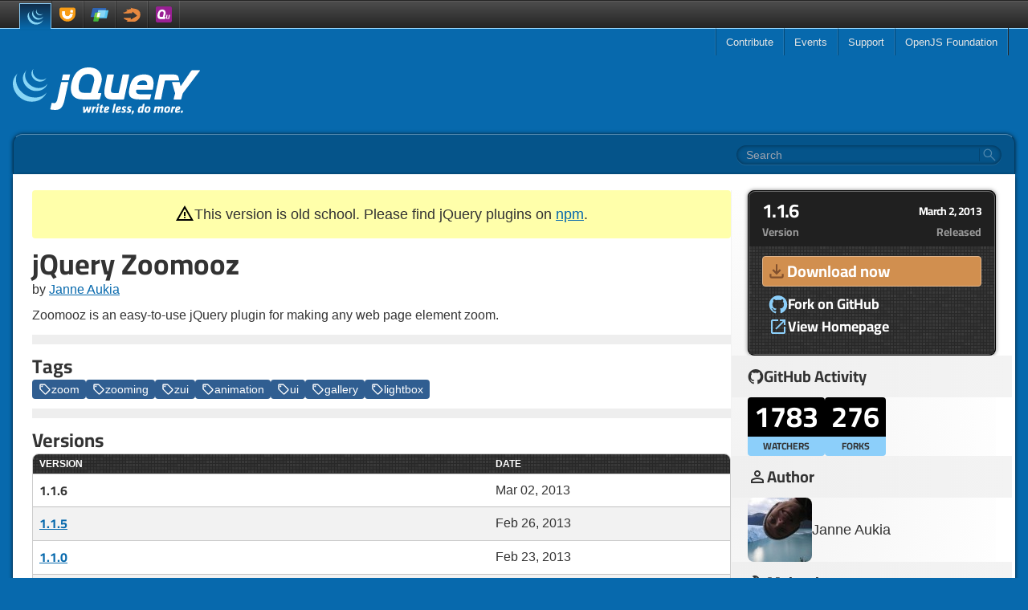

--- FILE ---
content_type: text/html
request_url: https://plugins.jquery.com/zoomooz/
body_size: 12511
content:

<!doctype html>
<html lang="en" class="bg-background h-full">
  <head>
    <meta charset="utf-8">
    <meta name="viewport" content="width=device-width, initial-scale=1.0">
    <title data-pagefind-meta="title">jQuery Zoomooz | The jQuery Plugin Registry</title>
    <meta name="description" content="Static archive of the old plugins.jquery.com site.">
    
<link rel="icon" href="/favicon.ico">
<link rel="icon" type="image/svg+xml" href="/favicon.svg"></link>
<link rel="apple-touch-icon" href="/apple-touch-icon.png">
    
    <link rel="stylesheet" href="/style.css?v=1727482701474"/>
  </head>
  <body class="flex flex-col h-full items-center">
    <a href="#skip" class="sr-only">Skip to main content</a>
    <header class="flex w-full justify-center border-t border-t-gray-dark bg-gradient-to-b from-[#5c5a5a] from-[1px] via-[#4d4d4d] via-[1px] to-gray-dark border-b border-b-blue-light z-50">
  <div class="flex flex-row justify-between items-center px-6 w-full max-w-screen-xl">
    <ul class="flex flex-row items-end">
      <li>
        <a href="https://jquery.com/" title="jQuery" class="link-nav link-nav-mobile bg-gradient-to-b from-[#102d49] to-background !border-x-blue-light border-t border-t-blue-light mb-[-1px] h-[32px]">
          <svg width="20" height="20" viewBox="0 0 70 70" fill="none" xmlns="http://www.w3.org/2000/svg">
<path d="M5.3599 17.9265C-0.716143 26.6557 0.0349002 38.0125 4.68386 47.2885C4.78751 47.5151 4.9073 47.7292 5.02136 47.9479C5.08646 48.0901 5.16094 48.2317 5.24063 48.3713C5.27552 48.4479 5.33022 48.5323 5.375 48.6073C5.45 48.7593 5.52918 48.8984 5.60886 49.0432C5.75834 49.2943 5.9073 49.55 6.05678 49.7995C6.14115 49.9385 6.22136 50.0781 6.31563 50.2177C6.47448 50.4864 6.65886 50.7521 6.82344 51.0208C6.89792 51.1355 6.96771 51.2473 7.0474 51.3593C7.28594 51.7229 7.52552 52.0812 7.78907 52.4344C7.78907 52.4448 7.79896 52.4547 7.80886 52.4588C7.84844 52.5188 7.89323 52.576 7.93282 52.6307C8.15678 52.9369 8.38074 53.236 8.61511 53.5317C8.69479 53.6412 8.78386 53.7505 8.86407 53.8573C9.0776 54.1167 9.28698 54.3749 9.49531 54.6317C9.57552 54.7235 9.6547 54.8208 9.73959 54.9156C10.0182 55.2516 10.312 55.5849 10.6109 55.9136C10.6109 55.9183 10.6203 55.9249 10.6255 55.9328C10.6354 55.9453 10.6453 55.9579 10.6651 55.9703C10.9536 56.2864 11.2474 56.5969 11.5464 56.9057C11.6406 57.0005 11.7349 57.0927 11.8396 57.1921C12.0682 57.424 12.2974 57.6579 12.5417 57.886C12.6412 57.9812 12.7401 58.0729 12.8354 58.1645C13.1536 58.4636 13.4719 58.7625 13.8052 59.0484C13.8104 59.0536 13.8156 59.0563 13.8203 59.0604C13.875 59.1083 13.9349 59.1557 13.9849 59.2027C14.2781 59.4536 14.5724 59.7027 14.8703 59.9489C14.9901 60.0489 15.1093 60.1432 15.2292 60.2401C15.4781 60.4369 15.7265 60.6255 15.9751 60.8151C16.1047 60.912 16.2344 61.012 16.3688 61.114C16.6375 61.3151 16.9161 61.512 17.1896 61.7057C17.2891 61.7781 17.3885 61.8505 17.4932 61.9172C17.5183 61.9396 17.5479 61.9599 17.5729 61.9797C17.8464 62.1588 18.1052 62.3328 18.3745 62.5099C18.4932 62.5864 18.6084 62.6615 18.7229 62.738C19.1407 63.0047 19.5584 63.2609 19.9719 63.5099C20.0912 63.5724 20.2104 63.6396 20.3251 63.7063C20.6333 63.8855 20.9473 64.0625 21.2656 64.2317C21.4396 64.3287 21.614 64.4136 21.7927 64.5027C22.0073 64.6197 22.2312 64.7391 22.4604 64.8563C22.5151 64.8781 22.5697 64.8984 22.6193 64.926C22.7136 64.9683 22.8031 65.0156 22.8927 65.0599C23.2417 65.2317 23.5995 65.3937 23.9683 65.5579C24.0375 65.5907 24.112 65.6197 24.1869 65.6579C24.5995 65.8364 25.0131 66.0083 25.436 66.1749C25.536 66.2125 25.6349 66.2573 25.7396 66.2916C26.1229 66.4416 26.5208 66.588 26.914 66.7297C26.964 66.75 27.0084 66.7651 27.0584 66.7817C27.4964 66.9317 27.9292 67.0729 28.3724 67.2104C28.4765 67.2401 28.5812 67.2771 28.6907 67.3047C29.1437 67.4416 29.5812 67.6011 30.0443 67.688C59.4213 73.0432 67.9563 50.0333 67.9563 50.0333C60.7855 59.3667 48.0599 61.8328 36.0068 59.0907C35.5584 58.9891 35.1156 58.8469 34.6631 58.7125C34.5579 58.6823 34.4385 58.6479 34.3339 58.6104C33.8964 58.4787 33.4636 58.3364 33.0407 58.1921C32.9807 58.1724 32.9161 58.1505 32.8563 58.1249C32.4735 57.9937 32.0953 57.8489 31.7167 57.7027C31.612 57.6579 31.5027 57.6197 31.3979 57.5803C30.9797 57.4161 30.5672 57.2396 30.164 57.0625C30.0745 57.0307 29.9995 56.9927 29.9145 56.9583C29.562 56.7964 29.2235 56.6375 28.8797 56.4729C28.7755 56.4287 28.6807 56.3781 28.576 56.326C28.3073 56.1989 28.0391 56.0573 27.7755 55.9183C27.5912 55.8235 27.4115 55.7364 27.2375 55.6396C26.914 55.4656 26.5907 55.2812 26.2672 55.1021C26.1672 55.0344 26.0579 54.9771 25.9432 54.9156C25.5255 54.6667 25.1021 54.4104 24.6896 54.1464C24.5703 54.0713 24.4604 53.9969 24.3511 53.9197C24.0473 53.7287 23.7484 53.5265 23.4552 53.3276C23.3604 53.2604 23.2661 53.1907 23.1667 53.1213C22.8828 52.9219 22.6041 52.7208 22.3208 52.5136C22.2011 52.4193 22.0765 52.3249 21.9473 52.2307C21.6932 52.0339 21.4396 51.8401 21.186 51.6355C21.076 51.5437 20.9625 51.4536 20.8521 51.3645C20.524 51.1011 20.2156 50.8364 19.9016 50.5631C19.8719 50.5307 19.8276 50.5031 19.7921 50.476C19.4588 50.1776 19.1255 49.8719 18.7969 49.5677C18.6973 49.4735 18.6136 49.386 18.5136 49.2964C18.2751 49.0625 18.036 48.8339 17.8021 48.5969C17.7027 48.4979 17.6125 48.4057 17.5183 48.3115C17.2193 48.0099 16.9255 47.6989 16.6375 47.3807C16.6224 47.3677 16.6073 47.3536 16.5921 47.336C16.2891 47.0027 15.9953 46.664 15.7021 46.3203C15.6219 46.2287 15.5473 46.1344 15.4683 46.0443C15.2536 45.7807 15.0396 45.5145 14.8208 45.2505C14.7516 45.1484 14.6713 45.0516 14.5917 44.9521C14.338 44.6255 14.0943 44.3 13.8505 43.964C7.16146 34.8391 4.74792 22.2464 10.0984 11.912" fill="#88D6F6"/>
<path d="M24.2219 10.5683C19.8172 16.8885 20.0615 25.3516 23.4901 32.0396C24.0573 33.1593 24.7041 34.2473 25.4307 35.2803C26.088 36.2255 26.8145 37.3453 27.6953 38.1041C28.0036 38.4527 28.3369 38.7912 28.6807 39.1317C28.7656 39.2161 28.8505 39.2989 28.9396 39.388C29.2683 39.7036 29.6016 40.0151 29.9448 40.3183C29.9552 40.3312 29.9745 40.3437 29.9849 40.3563C29.9896 40.3588 29.9948 40.3636 29.9948 40.3636C30.3776 40.7021 30.7661 41.0229 31.1693 41.3364C31.2636 41.4036 31.3484 41.4787 31.4427 41.5459C31.8412 41.8568 32.2495 42.1547 32.662 42.4484C32.6771 42.4536 32.6869 42.4636 32.7073 42.4713C32.886 42.6005 33.0751 42.7203 33.2693 42.8443C33.3536 42.8989 33.4432 42.9636 33.5281 43.0161C33.8312 43.2131 34.1303 43.3964 34.4385 43.5787C34.4839 43.6011 34.5281 43.6255 34.5729 43.6479C34.8317 43.8047 35.1052 43.9588 35.3797 44.0984C35.474 44.1557 35.5683 44.2005 35.6631 44.2527C35.8521 44.3469 36.0412 44.4469 36.2251 44.5437C36.25 44.5568 36.2855 44.5708 36.3151 44.5839C36.7031 44.7755 37.0964 44.9521 37.4844 45.1292C37.5787 45.1661 37.6588 45.1984 37.7479 45.236C38.0672 45.3724 38.3901 45.5073 38.7088 45.6292C38.8527 45.6765 38.9875 45.7328 39.1219 45.7807C39.4151 45.8849 39.714 45.9869 40.0079 46.0839C40.1516 46.1317 40.2812 46.1713 40.4109 46.2136C40.8287 46.3459 41.2521 46.5151 41.6948 46.5839C64.3688 50.3443 69.614 32.8781 69.614 32.8781C64.8912 39.6817 55.7484 42.9213 45.9948 40.3885C45.5568 40.2765 45.1292 40.1516 44.7104 40.0151C44.576 39.9807 44.4573 39.938 44.3276 39.8932C44.024 39.7964 43.7197 39.6937 43.4265 39.5849C43.2921 39.5355 43.1531 39.4849 43.0188 39.4328C42.6953 39.3063 42.3719 39.1817 42.0579 39.0421C41.9636 39.0047 41.874 38.9729 41.7995 38.9328C41.3964 38.7583 40.9979 38.5713 40.6099 38.3855C40.4109 38.2833 40.2167 38.1839 40.0177 38.0797C39.8984 38.0197 39.7839 37.9625 39.6792 37.9079C39.4151 37.7708 39.1713 37.6265 38.9224 37.4797C38.8636 37.4473 38.8031 37.4172 38.7432 37.3823C38.4401 37.1984 38.126 37.0145 37.838 36.8224C37.738 36.7656 37.6536 36.7005 37.5593 36.6412C37.3599 36.5145 37.1661 36.3875 36.9615 36.2505C36.5489 35.964 36.1459 35.6609 35.7427 35.3568C35.6479 35.2803 35.5584 35.2104 35.4688 35.1355C31.1885 31.7661 27.8047 27.1583 26.2027 21.9401C24.5104 16.5203 24.8833 10.4364 27.8 5.50214" fill="#88D6F6"/>
<path d="M40.0776 5.07187C37.4797 8.88334 37.2307 13.6193 39.0219 17.8245C40.9235 22.2937 44.8099 25.7995 49.3391 27.4588C49.5229 27.5312 49.7073 27.5912 49.8964 27.6557C49.9812 27.6803 50.0604 27.7079 50.1505 27.7349C50.414 27.8172 50.6776 27.9167 50.9511 27.9693C63.4771 30.388 66.8719 21.5416 67.7823 20.2401C64.8016 24.5255 59.8 25.5527 53.6636 24.0625C53.1807 23.9453 52.6531 23.7713 52.1855 23.6021C51.5885 23.3907 50.9964 23.1443 50.4188 22.8729C49.3391 22.3484 48.2937 21.7161 47.3281 20.9844C41.8339 16.8193 38.4303 8.87401 42.0131 2.40161" fill="#88D6F6"/>
</svg>

        </a>
      </li>
      <li>
        <a href="https://jqueryui.com/" title="jQuery UI" class="link-nav link-nav-mobile">
          <svg width="20" height="20" viewBox="0 0 70 70" fill="none" xmlns="http://www.w3.org/2000/svg">
<path fill-rule="evenodd" clip-rule="evenodd" d="M61.3657 5.11302H7.87255C3.62464 5.11302 0 8.83794 0 13.0823V14.8195V24.2795V31.849C0 50.6645 15.9509 65.9211 34.9877 65.9211C54.0236 65.9211 69.97 50.6645 69.97 31.849V24.2795V14.8195V13.0823C69.97 8.83794 65.6146 5.11302 61.3657 5.11302Z" fill="#F89C15"/>
<path fill-rule="evenodd" clip-rule="evenodd" d="M12.0191 32.2942C12.0191 44.8454 22.1124 54.8576 34.8118 54.8576C47.5116 54.8576 57.609 44.689 57.609 31.969H46.1158C46.1158 38.3288 41.4181 43.4939 35.0725 43.4939C28.7193 43.4939 24.0297 38.5688 24.0297 32.2942V21.3684H12.0191V32.2942Z" fill="white"/>
<path fill-rule="evenodd" clip-rule="evenodd" d="M12.0191 32.0476C12.0191 44.5957 22.1124 54.734 34.8118 54.734C47.5116 54.734 57.609 44.689 57.609 31.969H46.1158C46.1158 38.3288 41.4181 43.3704 35.0725 43.3704C28.7193 43.3704 24.0297 38.3181 24.0297 32.0476V21.3684H12.0191V32.0476Z" fill="white"/>
<path fill-rule="evenodd" clip-rule="evenodd" d="M48.9871 14.4343L46.3044 25.4197L57.4209 28.2571L60.2957 17.2733L48.9871 14.4343Z" fill="white"/>
</svg>

        </a>
      </li>
      <li>
        <a href="https://jquerymobile.com/" title="jQuery Mobile" class="link-nav link-nav-mobile">
          <svg width="22" height="22" viewBox="0 0 70 70" fill="none" xmlns="http://www.w3.org/2000/svg">
<path d="M60.3543 9.87523H9.41779C8.33652 9.87523 7.26891 10.6606 7.02802 11.719L0.0461171 43.0723C-0.188506 44.1293 0.495075 45.0461 1.58113 45.0461H51.895C52.9748 45.0461 54.0468 44.0932 54.28 43.0381L61.2652 11.694C61.4998 10.6344 61.4311 9.87523 60.3543 9.87523Z" fill="#2E64B3"/>
<path d="M68.6322 18.1467H31.7974C30.7158 18.1467 29.6452 19.0313 29.4073 20.0889L23.2111 48.0386C22.975 49.1003 23.6601 50.2163 24.7413 50.2163H61.411C62.4907 50.2163 63.5599 49.1096 63.7989 48.0508L69.995 20.3209C70.2333 19.2692 69.7198 18.1467 68.6322 18.1467Z" fill="#56C5F2"/>
<path d="M31.7974 18.1466C30.7158 18.1466 29.6452 19.1249 29.4073 20.1796L23.8685 45.0461H51.895C52.9748 45.0461 54.0468 44.0666 54.2799 43.0152L59.7998 18.1466H31.7974Z" fill="#88D6F6"/>
<path d="M36.0465 27.9772H19.341C18.2564 27.9772 17.1855 28.7334 16.9442 29.7911L9.97774 60.4958C9.73389 61.5509 10.4179 62.6318 11.5025 62.6318H28.1899C29.2701 62.6318 30.3447 61.5018 30.5841 60.4442L37.5509 29.9195C37.7918 28.8677 37.1528 27.9834 36.0701 27.9834" fill="#41B73C"/>
<path d="M36.0465 27.9772H19.341C18.2565 27.9772 17.1855 28.8301 16.9442 29.8821L13.4747 45.0461H34.0869L37.5509 29.8755" fill="#7FCD48"/>
<path d="M36.0465 27.9772H27.6952L23.2111 48.153C22.975 49.2129 23.6601 50.2163 24.7413 50.2163H32.9742L37.5509 30.0323C37.7918 28.9806 37.1528 28.0181 36.0701 28.0181" fill="#ACD91A"/>
<path d="M36.1048 27.9772H27.6952L23.9268 45.0461H34.1452L37.6088 29.9194C37.8497 28.8628 37.1876 27.9772 36.1048 27.9772Z" fill="white"/>
</svg>

        </a>
      </li>
      <li>
        <a href="https://github.com/jquery/sizzle/wiki" title="Sizzle" class="link-nav link-nav-mobile">
          <svg width="30" height="30" viewBox="0 0 32 32" version="1.1" xmlns="http://www.w3.org/2000/svg" xmlns:xlink="http://www.w3.org/1999/xlink">
<path fill="#e7883f" d="M16.459 14.507l0.232-0.883c0.372-1.41 0.434-1.41 1.891-0.108 0.713 0.636 2.077 1.844 3.038 2.681 1.131 1.008 1.689 1.596 1.581 1.705-0.139 0.139-8.586 5.037-8.617 4.99-0.016 0 0.046-0.434 0.139-0.961 0.264-1.566 1.010-1.395-4.321-1.395l-5.025-0.063v0.45c0 0.682 0.837 1.302 3.239 2.449l2.108 0.992-0.372 0.31c-0.217 0.171-0.589 0.357-0.821 0.403-1.844 0.372 1.503 0.697 6.463 0.635l4.030-0.046 1.689-0.837c1.457-0.698 1.875-1.007 2.96-2.092 1.395-1.395 2.247-2.836 2.557-4.37 0.109-0.496 0.155-1.689 0.124-2.759-0.046-1.782-0.078-1.937-0.573-2.96-1.271-2.573-3.72-3.968-7.904-4.479-1.844-0.232-2.805-0.496-3.689-1.023l-0.511-0.294v0.418c0.016 0.232 0.109 0.589 0.232 0.806 0.325 0.558 0.294 0.62-0.264 0.62-0.279 0-0.821 0.155-1.209 0.325-1.069 0.48-2.092 0.636-3.146 0.45-0.496-0.093-1.007-0.217-1.131-0.264s-0.217 0-0.217 0.093c0 0.31 0.636 1.534 0.992 1.922l0.357 0.387-0.527 0.078c-0.279 0.046-1.131 0.434-1.875 0.868-1.519 0.852-2.046 1.023-2.774 0.806-0.604-0.17-0.604-0.155-0.17 0.62l0.341 0.604z"></path>
</svg>

        </a>
      </li>
      <li>
        <a href="https://qunitjs.com/" title="QUnit" class="link-nav link-nav-mobile">
          <svg width="20" height="20" viewBox="0 0 70 70" fill="none" xmlns="http://www.w3.org/2000/svg">
<path d="M70.0743 62.2708C70.0743 66.0615 66.2516 70.0741 62.4481 70.0741H7.23348C3.43948 70.0741 0 66.0615 0 62.2708V7.04541C0 3.25472 3.43948 0.00321806 7.23348 0.00321806H62.4481C66.2516 0.00321806 70.0743 3.25472 70.0743 7.04541V62.2708Z" fill="#992094"/>
<path d="M61.4159 37.0606H57.587C57.3713 37.0606 57.1557 37.3488 57.1171 37.5556L55.7562 43.9122L54.3998 50.514C54.3517 50.7301 54.136 51.2077 53.9241 51.2077H51.6018H51.2127C48.5282 51.2077 48.8364 49.0742 49.3812 46.5315L49.406 46.3084L49.4624 45.9156L49.4732 45.8238L49.6003 45.1521L49.7298 44.4433C49.7701 44.2353 49.8301 43.9192 49.8659 43.7239L50.4864 40.6991L51.1088 37.5556C51.1533 37.3488 51.0126 37.0606 50.8005 37.0606H46.8622C46.6484 37.0606 46.4382 37.3488 46.3983 37.5556L45.77 41.631L44.8453 45.9156C43.8671 50.3676 43.9116 54.5824 49.2041 54.5824H49.3575H57.6722C57.8879 54.5824 58.0976 54.5824 58.138 54.3663L59.9311 46.0156L61.7259 37.5103C61.774 37.3104 61.6333 37.0606 61.4159 37.0606Z" fill="white"/>
<path d="M33.6006 34.1029L32.0449 40.3073L30.5328 45.4692C30.4366 45.8504 29.9377 45.8155 29.5796 45.8155H22.2417C16.6881 45.8155 15.3318 41.2834 16.6881 34.0751C18.0459 26.711 20.8227 22.3125 26.2981 21.843C33.788 21.2143 35.409 27.2885 33.6006 34.1029ZM38.3751 46.0852C38.3751 46.0852 41.8336 36.6677 42.6158 31.2175C43.6808 23.9383 40.4396 13.3773 27.8828 13.3773C15.4035 13.3773 9.97621 23.4595 7.90761 34.4225C5.84127 45.4658 8.55129 55.1528 20.9611 55.0761L30.7598 55.0332L39.9176 54.9983C40.2603 54.9983 40.6239 54.6752 40.7134 54.2976L42.3062 47.4797C42.3961 47.0915 42.1822 46.7789 41.83 46.7789L40.3029 46.7638L38.7736 46.7557C38.4673 46.7487 38.3016 46.5395 38.3328 46.2432L38.3751 46.0852Z" fill="white"/>
</svg>

        </a>
      </li>
    </ul>
    <input id="jq-menutoggle" type="checkbox" class="peer/menu hamburger-toggle sr-only"/>
    <label aria-label="Toggle Menu" for="jq-menutoggle" class="hamburger-lines cursor-pointer flex lg:hidden flex-col justify-between relative w-[18px] h-[14px]">
      <span class="hamburger-line"></span>
      <span class="hamburger-line"></span>
      <span class="hamburger-line"></span>
    </label>
    <script async src="/menu.js" type="text/javascript"></script>
    <nav class="fixed top-[34px] inset-x-0 bottom-0 bg-gray-dark text-white py-4 lg:relative lg:inset-auto lg:bg-transparent lg:p-0 lg:opacity-100 lg:transform-none peer-checked/menu:opacity-100 peer-checked/menu:transform-none opacity-0 translate-x-full transition-[opacity,transform] overflow-y-auto lg:overflow-visible">
  <ul class="lg:flex lg:flex-row lg:border-l lg:border-l-white/10 lg:border-r lg:border-r-gray-dark">
    <li class="dropdown">
      <a href="https://contribute.jquery.org/" class="link-nav">Contribute</a>
      <ul class="pl-4 lg:p-0">
        <li>
          <a href="https://cla.openjsf.org/" class="link-nav">CLA</a>
        </li>
        <li>
          <a href="https://contribute.jquery.org/style-guide/" class="link-nav">Style Guides</a>
        </li>
        <li>
          <a href="https://contribute.jquery.org/triage/" class="link-nav">Bug Triage</a>
        </li>
        <li>
          <a href="https://contribute.jquery.org/code/" class="link-nav">Code</a>
        </li>
        <li>
          <a href="https://contribute.jquery.org/documentation/" class="link-nav">Documentation</a>
        </li>
        <li>
          <a href="https://contribute.jquery.org/web-sites/" class="link-nav">Web Sites</a>
        </li>
      </ul>
    </li>
    <li>
      <a href="https://events.jquery.org/" class="link-nav">Events</a>
    </li>
    <li class="dropdown">
      <a href="https://jquery.com/support/" class="link-nav">Support</a>
      <ul>
        <li>
          <a href="https://learn.jquery.com/" class="link-nav">Learning Center</a>
        </li>
        <li>
          <a href="https://jquery.com/support/" class="link-nav">Chat</a>
        </li>
        <li>
          <a href="https://stackoverflow.com/tags/jquery/info" class="link-nav">Stack Overflow</a>
        </li>
      </ul>
    </li>
    <li class="dropdown">
      <a href="https://openjsf.org/" class="link-nav">OpenJS Foundation</a>
      <ul class="pl-4 lg:p-0">
        <li>
          <a href="https://openjsf.org/join" class="link-nav">Join</a>
        </li>
        <li>
          <a href="https://openjsf.org/members" class="link-nav">Members</a>
        </li>
        <li>
          <a href="https://jquery.com/team" class="link-nav">jQuery Team</a>
        </li>
        <li>
          <a href="https://openjsf.org/governance" class="link-nav">Governance</a>
        </li>
        <li>
          <a href="https://code-of-conduct.openjsf.org/" class="link-nav">Conduct</a>
        </li>
        <li>
          <a href="https://openjsf.org/about/project-funding-opportunities/" class="link-nav border-b-0">Donate</a>
        </li>
      </ul>
    </li>
  </ul>
</nav>

  </div>
</header>

    <div class="flex flex-col w-full grow p-4 max-w-screen-xl">
      <a href="/" class="self-center lg:self-start inline-block mt-8 mb-6">
        <img alt="jQuery Logo" src="/img/logo-white.svg" width="233" height="66"/>
      </a>
      <div id="search" class="relative w-full lg:rounded-t-xl lg:bg-black/20 lg:h-[50px] lg:flex lg:items-center lg:justify-end lg:px-4 lg:shadow-[0_0_5px_rgba(0,0,0,0.7)] lg:border-t lg:border-x lg:border-t-white/30 lg:border-x-black/30"></div>

      <main id="skip" class="relative flex flex-col w-full mt-4 -mb-4 shadow-[-3px_0_5px_-3px_rgb(0,0,0,0.8),3px_0_5px_-3px_rgb(0,0,0,0.8)] bg-white rounded-xl lg:rounded-t-none overflow-hidden lg:mt-0">
        

<div class="flex flex-col gap-5 py-5 px-6 lg:flex-row" data-pagefind-body>

  <div class="flex flex-col gap-2 grow">
    <div class="flex flex-row justify-center gap-1 mb-3 p-4 text-center bg-warning rounded" data-pagefind-ignore>
      <div class="pt-px">
        <svg xmlns="http://www.w3.org/2000/svg" height="24" viewBox="0 -960 960 960" width="24"><path d="m40-120 440-760 440 760H40Zm138-80h604L480-720 178-200Zm302-40q17 0 28.5-11.5T520-280q0-17-11.5-28.5T480-320q-17 0-28.5 11.5T440-280q0 17 11.5 28.5T480-240Zm-40-120h80v-200h-80v200Zm40-100Z"/></svg>
      </div>
      <div class="text-lg">
        This version is old school.
        Please find jQuery plugins on <a href="https://www.npmjs.com/search?q=keywords:jquery-plugin">npm</a>.
      </div>
    </div>

    <h1 class="lg:text-4xl">jQuery Zoomooz</h1>

    <div>
      
      by <a class="inline" href="https://github.com/jaukia">Janne Aukia</a>
      
    </div>

    <p class="mt-2 mb-0">
      Zoomooz is an easy-to-use jQuery plugin for making any web page element zoom.
    </p>

    <hr/>

    <div class="flex flex-col gap-2">
      <h2>Tags</h2>
      <div class="flex flex-wrap gap-2">
        
          <a class="btn btn-tag" href="/tag/zoom">
            <svg xmlns="http://www.w3.org/2000/svg" height="16" viewBox="0 -960 960 960" width="16"><path d="M570-104q-23 23-57 23t-57-23L104-456q-11-11-17.5-26T80-514v-286q0-33 23.5-56.5T160-880h286q17 0 32 6.5t26 17.5l352 353q23 23 23 56.5T856-390L570-104Zm-57-56 286-286-353-354H160v286l353 354ZM260-640q25 0 42.5-17.5T320-700q0-25-17.5-42.5T260-760q-25 0-42.5 17.5T200-700q0 25 17.5 42.5T260-640ZM160-800Z" /></svg>

            zoom
          </a>
        
          <a class="btn btn-tag" href="/tag/zooming">
            <svg xmlns="http://www.w3.org/2000/svg" height="16" viewBox="0 -960 960 960" width="16"><path d="M570-104q-23 23-57 23t-57-23L104-456q-11-11-17.5-26T80-514v-286q0-33 23.5-56.5T160-880h286q17 0 32 6.5t26 17.5l352 353q23 23 23 56.5T856-390L570-104Zm-57-56 286-286-353-354H160v286l353 354ZM260-640q25 0 42.5-17.5T320-700q0-25-17.5-42.5T260-760q-25 0-42.5 17.5T200-700q0 25 17.5 42.5T260-640ZM160-800Z" /></svg>

            zooming
          </a>
        
          <a class="btn btn-tag" href="/tag/zui">
            <svg xmlns="http://www.w3.org/2000/svg" height="16" viewBox="0 -960 960 960" width="16"><path d="M570-104q-23 23-57 23t-57-23L104-456q-11-11-17.5-26T80-514v-286q0-33 23.5-56.5T160-880h286q17 0 32 6.5t26 17.5l352 353q23 23 23 56.5T856-390L570-104Zm-57-56 286-286-353-354H160v286l353 354ZM260-640q25 0 42.5-17.5T320-700q0-25-17.5-42.5T260-760q-25 0-42.5 17.5T200-700q0 25 17.5 42.5T260-640ZM160-800Z" /></svg>

            zui
          </a>
        
          <a class="btn btn-tag" href="/tag/animation">
            <svg xmlns="http://www.w3.org/2000/svg" height="16" viewBox="0 -960 960 960" width="16"><path d="M570-104q-23 23-57 23t-57-23L104-456q-11-11-17.5-26T80-514v-286q0-33 23.5-56.5T160-880h286q17 0 32 6.5t26 17.5l352 353q23 23 23 56.5T856-390L570-104Zm-57-56 286-286-353-354H160v286l353 354ZM260-640q25 0 42.5-17.5T320-700q0-25-17.5-42.5T260-760q-25 0-42.5 17.5T200-700q0 25 17.5 42.5T260-640ZM160-800Z" /></svg>

            animation
          </a>
        
          <a class="btn btn-tag" href="/tag/ui">
            <svg xmlns="http://www.w3.org/2000/svg" height="16" viewBox="0 -960 960 960" width="16"><path d="M570-104q-23 23-57 23t-57-23L104-456q-11-11-17.5-26T80-514v-286q0-33 23.5-56.5T160-880h286q17 0 32 6.5t26 17.5l352 353q23 23 23 56.5T856-390L570-104Zm-57-56 286-286-353-354H160v286l353 354ZM260-640q25 0 42.5-17.5T320-700q0-25-17.5-42.5T260-760q-25 0-42.5 17.5T200-700q0 25 17.5 42.5T260-640ZM160-800Z" /></svg>

            ui
          </a>
        
          <a class="btn btn-tag" href="/tag/gallery">
            <svg xmlns="http://www.w3.org/2000/svg" height="16" viewBox="0 -960 960 960" width="16"><path d="M570-104q-23 23-57 23t-57-23L104-456q-11-11-17.5-26T80-514v-286q0-33 23.5-56.5T160-880h286q17 0 32 6.5t26 17.5l352 353q23 23 23 56.5T856-390L570-104Zm-57-56 286-286-353-354H160v286l353 354ZM260-640q25 0 42.5-17.5T320-700q0-25-17.5-42.5T260-760q-25 0-42.5 17.5T200-700q0 25 17.5 42.5T260-640ZM160-800Z" /></svg>

            gallery
          </a>
        
          <a class="btn btn-tag" href="/tag/lightbox">
            <svg xmlns="http://www.w3.org/2000/svg" height="16" viewBox="0 -960 960 960" width="16"><path d="M570-104q-23 23-57 23t-57-23L104-456q-11-11-17.5-26T80-514v-286q0-33 23.5-56.5T160-880h286q17 0 32 6.5t26 17.5l352 353q23 23 23 56.5T856-390L570-104Zm-57-56 286-286-353-354H160v286l353 354ZM260-640q25 0 42.5-17.5T320-700q0-25-17.5-42.5T260-760q-25 0-42.5 17.5T200-700q0 25 17.5 42.5T260-640ZM160-800Z" /></svg>

            lightbox
          </a>
        
      </div>
    </div>

    <hr/>

    <div class="flex flex-col gap-2" data-pagefind-ignore>
      <h2>Versions</h2>
      <div class="flex flex-col rounded-lg overflow-hidden border border-border">
        <div class="grid grid-cols-2 lg:grid-cols-3 bg-dark-tiles text-white text-xs uppercase py-1 px-2 font-bold">
          <div>Version</div>
          <div class="hidden lg:block"></div>
          <div>Date</div>
        </div>
        
          <div class="grid grid-cols-2 lg:grid-cols-3 border-t p-2 border-border hover:bg-white-dark odd:bg-white-dark">
            <div>
              
                <div class="font-bold font-title">1.1.6</div>
              
            </div>
            <div class="hidden lg:block"></div>
            <div>Mar 02, 2013</div>
          </div>
        
          <div class="grid grid-cols-2 lg:grid-cols-3 border-t p-2 border-border hover:bg-white-dark odd:bg-white-dark">
            <div>
              
                <a class="font-bold font-title" href="/zoomooz/1.1.5">
                  1.1.5
                </a>
              
            </div>
            <div class="hidden lg:block"></div>
            <div>Feb 26, 2013</div>
          </div>
        
          <div class="grid grid-cols-2 lg:grid-cols-3 border-t p-2 border-border hover:bg-white-dark odd:bg-white-dark">
            <div>
              
                <a class="font-bold font-title" href="/zoomooz/1.1.0">
                  1.1.0
                </a>
              
            </div>
            <div class="hidden lg:block"></div>
            <div>Feb 23, 2013</div>
          </div>
        
          <div class="grid grid-cols-2 lg:grid-cols-3 border-t p-2 border-border hover:bg-white-dark odd:bg-white-dark">
            <div>
              
                <a class="font-bold font-title" href="/zoomooz/1.0.6">
                  1.0.6
                </a>
              
            </div>
            <div class="hidden lg:block"></div>
            <div>Feb 22, 2013</div>
          </div>
        
      </div>
    </div>
  </div>

  <div class="flex flex-col w-full bg-sidebar-gradient gap-4 border-l border-l-white-dark lg:pl-5 lg:max-w-[330px]">

    <div class="w-full rounded-lg border border-black bg-black shadow-[0_0_5px_rgba(0,0,0,0.5)]">
      <div class="flex flex-col w-full border border-gray-light rounded-lg bg-[#202020] text-white font-bold font-title">

        <div class="flex flex-col py-2 px-4">
          <div class="flex flex-row justify-between items-center">
            <div class="text-2xl tracking-tighter">1.1.6</div>
            <div class="text-sm tracking-tighter">March 2, 2013</div>
          </div>
          <div class="flex flex-row justify-between items-center">
            <div class="text-sm text-gray-lighter">Version</div>
            <div class="text-sm text-gray-lighter">Released</div>
          </div>
        </div>

        <div class="flex flex-col gap-4 bg-dark-tiles py-3 px-4" data-pagefind-ignore>
          <a class="btn w-full text-white text-xl flex flex-row items-center gap-1 p-1 border border-[#e1b68c] bg-[#d18f4f] hover:bg-[#cc8540] rounded" href="https://github.com/jaukia/zoomooz/zipball/v1.1.6">
            <svg xmlns="http://www.w3.org/2000/svg" height="26" viewBox="0 -960 960 960" width="26"><path d="M480-320 280-520l56-58 104 104v-326h80v326l104-104 56 58-200 200ZM240-160q-33 0-56.5-23.5T160-240v-120h80v120h480v-120h80v120q0 33-23.5 56.5T720-160H240Z" fill="#81502e"/></svg>

            Download now
          </a>
          <div class="flex flex-col gap-2 p-2">
            <a class="link-white" href="https://github.com/jaukia/zoomooz">
              <svg width="20" height="20" viewBox="0 0 20 20" fill="none" xmlns="http://www.w3.org/2000/svg"><path fill-rule="evenodd" clip-rule="evenodd" d="M9.97202 1C4.79415 1 0.608337 5.21667 0.608337 10.4333C0.608337 14.6032 3.29033 18.1329 7.01096 19.3822C7.47614 19.4761 7.64653 19.1792 7.64653 18.9295C7.64653 18.7108 7.6312 17.9612 7.6312 17.1801C5.02645 17.7425 4.48403 16.0556 4.48403 16.0556C4.06543 14.9623 3.4452 14.6814 3.4452 14.6814C2.59266 14.1035 3.5073 14.1035 3.5073 14.1035C4.45298 14.166 4.9492 15.0718 4.9492 15.0718C5.78621 16.5085 7.13497 16.1026 7.67758 15.8526C7.75501 15.2435 8.00322 14.8218 8.26676 14.5876C6.18929 14.3689 4.00352 13.5569 4.00352 9.93339C4.00352 8.90261 4.37535 8.05927 4.96454 7.40339C4.87158 7.16917 4.54594 6.20068 5.05769 4.90444C5.05769 4.90444 5.84831 4.65451 7.631 5.87274C8.39424 5.66625 9.18135 5.56121 9.97202 5.56032C10.7626 5.56032 11.5686 5.66977 12.3128 5.87274C14.0957 4.65451 14.8864 4.90444 14.8864 4.90444C15.3981 6.20068 15.0723 7.16917 14.9793 7.40339C15.584 8.05927 15.9405 8.90261 15.9405 9.93339C15.9405 13.5569 13.7548 14.3532 11.6618 14.5876C12.0029 14.8843 12.2973 15.4465 12.2973 16.3368C12.2973 17.6018 12.282 18.617 12.282 18.9293C12.282 19.1792 12.4526 19.4761 12.9176 19.3824C16.6382 18.1327 19.3202 14.6032 19.3202 10.4333C19.3355 5.21667 15.1344 1 9.97202 1Z" /></svg>

              Fork on GitHub
            </a>
            
              <a class="link-white" href="http://janne.aukia.com/zoomooz">
                <svg xmlns="http://www.w3.org/2000/svg" height="24" viewBox="0 -960 960 960" width="24"><path d="M200-120q-33 0-56.5-23.5T120-200v-560q0-33 23.5-56.5T200-840h280v80H200v560h560v-280h80v280q0 33-23.5 56.5T760-120H200Zm188-212-56-56 372-372H560v-80h280v280h-80v-144L388-332Z"/></svg>
                View Homepage
              </a>
            
            
            
          </div>
        </div>
      </div>
    </div>

    <div class="flex flex-col gap-3" data-pagefind-ignore>
      <h3 class="flex flex-row items-center gap-2 bg-sidebar-header-gradient py-3 px-5 -mx-5">
        <svg width="20" height="20" viewBox="0 0 20 20" fill="none" xmlns="http://www.w3.org/2000/svg"><path fill-rule="evenodd" clip-rule="evenodd" d="M9.97202 1C4.79415 1 0.608337 5.21667 0.608337 10.4333C0.608337 14.6032 3.29033 18.1329 7.01096 19.3822C7.47614 19.4761 7.64653 19.1792 7.64653 18.9295C7.64653 18.7108 7.6312 17.9612 7.6312 17.1801C5.02645 17.7425 4.48403 16.0556 4.48403 16.0556C4.06543 14.9623 3.4452 14.6814 3.4452 14.6814C2.59266 14.1035 3.5073 14.1035 3.5073 14.1035C4.45298 14.166 4.9492 15.0718 4.9492 15.0718C5.78621 16.5085 7.13497 16.1026 7.67758 15.8526C7.75501 15.2435 8.00322 14.8218 8.26676 14.5876C6.18929 14.3689 4.00352 13.5569 4.00352 9.93339C4.00352 8.90261 4.37535 8.05927 4.96454 7.40339C4.87158 7.16917 4.54594 6.20068 5.05769 4.90444C5.05769 4.90444 5.84831 4.65451 7.631 5.87274C8.39424 5.66625 9.18135 5.56121 9.97202 5.56032C10.7626 5.56032 11.5686 5.66977 12.3128 5.87274C14.0957 4.65451 14.8864 4.90444 14.8864 4.90444C15.3981 6.20068 15.0723 7.16917 14.9793 7.40339C15.584 8.05927 15.9405 8.90261 15.9405 9.93339C15.9405 13.5569 13.7548 14.3532 11.6618 14.5876C12.0029 14.8843 12.2973 15.4465 12.2973 16.3368C12.2973 17.6018 12.282 18.617 12.282 18.9293C12.282 19.1792 12.4526 19.4761 12.9176 19.3824C16.6382 18.1327 19.3202 14.6032 19.3202 10.4333C19.3355 5.21667 15.1344 1 9.97202 1Z" /></svg>

        GitHub Activity
      </h3>
      <div class="flex flex-row gap-3 font-extrabold font-title text-center">
        <div class="flex flex-col">
          <div class="py-[2px] px-2 rounded-t bg-black leading-tight text-white text-4xl">1783</div>
          <div class="py-1 px-2 rounded-b bg-blue-light text-xs uppercase">Watchers</div>
        </div>
        <div class="flex flex-col">
          <div class="py-[2px] px-2 rounded-t bg-black leading-tight text-white text-4xl">276</div>
          <div class="py-1 px-2 rounded-b bg-blue-light text-xs uppercase">Forks</div>
        </div>
      </div>
    </div>

    <div class="flex flex-col gap-3">
      <h3 class="flex flex-row items-center gap-2 bg-sidebar-header-gradient py-3 px-5 -mx-5">
        <svg xmlns="http://www.w3.org/2000/svg" height="24" viewBox="0 -960 960 960" width="24"><path d="M480-480q-66 0-113-47t-47-113q0-66 47-113t113-47q66 0 113 47t47 113q0 66-47 113t-113 47ZM160-160v-112q0-34 17.5-62.5T224-378q62-31 126-46.5T480-440q66 0 130 15.5T736-378q29 15 46.5 43.5T800-272v112H160Zm80-80h480v-32q0-11-5.5-20T700-306q-54-27-109-40.5T480-360q-56 0-111 13.5T260-306q-9 5-14.5 14t-5.5 20v32Zm240-320q33 0 56.5-23.5T560-640q0-33-23.5-56.5T480-720q-33 0-56.5 23.5T400-640q0 33 23.5 56.5T480-560Zm0-80Zm0 400Z"/></svg>
        Author
      </h3>
      <a class="flex flex-row items-center gap-3 text-lg link hover:underline" href="https://github.com/jaukia">
        <img
          alt="Plugin Author"
          class="rounded-lg"
          src="https://secure.gravatar.com/avatar/4e29d12f8827dccd287fb456ce08b9b5e382e1a0056526382c9acc0652639939?s=80&amp;d=mm&amp;r=g"
          srcset="https://secure.gravatar.com/avatar/4e29d12f8827dccd287fb456ce08b9b5e382e1a0056526382c9acc0652639939?s=160&amp;d=mm&amp;r=g 2x"
          height="80"
          width="80"/>
        Janne Aukia
      </a>
    </div>

    <div class="flex flex-col gap-3">
      <h3 class="flex flex-row items-center gap-2 bg-sidebar-header-gradient py-3 px-5 -mx-5">
        <svg xmlns="http://www.w3.org/2000/svg" height="24" viewBox="0 -960 960 960" width="24"><path d="M686-132 444-376q-20 8-40.5 12t-43.5 4q-100 0-170-70t-70-170q0-36 10-68.5t28-61.5l146 146 72-72-146-146q29-18 61.5-28t68.5-10q100 0 170 70t70 170q0 23-4 43.5T584-516l244 242q12 12 12 29t-12 29l-84 84q-12 12-29 12t-29-12Zm29-85 27-27-256-256q18-20 26-46.5t8-53.5q0-60-38.5-104.5T386-758l74 74q12 12 12 28t-12 28L332-500q-12 12-28 12t-28-12l-74-74q9 57 53.5 95.5T360-440q26 0 52-8t47-25l256 256ZM472-488Z"/></svg>
        Maintainers
      </h3>
      
    </div>

    <div class="flex flex-col gap-3">
      <h3 class="flex flex-row items-center gap-2 bg-sidebar-header-gradient py-3 px-5 -mx-5">
        <svg xmlns="http://www.w3.org/2000/svg" height="24" viewBox="0 -960 960 960" width="24"><path d="M300-80q-58 0-99-41t-41-99v-520q0-58 41-99t99-41h500v600q-25 0-42.5 17.5T740-220q0 25 17.5 42.5T800-160v80H300Zm-60-267q14-7 29-10t31-3h20v-440h-20q-25 0-42.5 17.5T240-740v393Zm160-13h320v-440H400v440Zm-160 13v-453 453Zm60 187h373q-6-14-9.5-28.5T660-220q0-16 3-31t10-29H300q-26 0-43 17.5T240-220q0 26 17 43t43 17Z"/></svg>
        Licenses
      </h3>
      <ul class="pl-5">
        
          <li class="py-1 px-2 list-custom-bullet">
            <a class="text-list link hover:underline align-middle" href="https://github.com/jaukia/zoomooz/blob/master/src/MIT-LICENSE.txt">
              MIT
            </a>
          </li>
        
          <li class="py-1 px-2 list-custom-bullet">
            <a class="text-list link hover:underline align-middle" href="https://github.com/jaukia/zoomooz/blob/master/src/GPL-LICENSE.txt">
              GPL-2.0
            </a>
          </li>
        
      </ul>
    </div>

    <div class="flex flex-col gap-3">
      <h3 class="flex flex-row items-center gap-2 bg-sidebar-header-gradient py-3 px-5 -mx-5">
        <svg xmlns="http://www.w3.org/2000/svg" height="24" viewBox="0 -960 960 960" width="24"><path d="M120-80v-280h120v-160h200v-80H320v-280h320v280H520v80h200v160h120v280H520v-280h120v-80H320v80h120v280H120Zm280-600h160v-120H400v120ZM200-160h160v-120H200v120Zm400 0h160v-120H600v120ZM480-680ZM360-280Zm240 0Z"/></svg>
        Dependencies
      </h3>
      <ul class="pl-5">
        
          
            <li class="py-1 px-2 list-custom-bullet">
              jquery
              &gt;=1.4.0
            </li>
          
        
      </ul>
    </div>

  </div>
</div>

      </main>
    </div>
    <footer class="bg-gray-dark w-full flex justify-center items-end border-t border-t-blue-light min-h-[200px] -mt-6">
  <div class="text-footer-text text-xs pt-12 pb-4 px-4 w-full max-w-screen-xl flex flex-col justify-between items-center gap-8 lg:flex-row-reverse">
    <ul class="flex flex-row justify-center flex-wrap gap-4">
      <li>
        <a class="link-footer" href="https://github.com/jquery">
          <svg width="20" height="20" viewBox="0 0 20 20" fill="none" xmlns="http://www.w3.org/2000/svg"><path fill-rule="evenodd" clip-rule="evenodd" d="M9.97202 1C4.79415 1 0.608337 5.21667 0.608337 10.4333C0.608337 14.6032 3.29033 18.1329 7.01096 19.3822C7.47614 19.4761 7.64653 19.1792 7.64653 18.9295C7.64653 18.7108 7.6312 17.9612 7.6312 17.1801C5.02645 17.7425 4.48403 16.0556 4.48403 16.0556C4.06543 14.9623 3.4452 14.6814 3.4452 14.6814C2.59266 14.1035 3.5073 14.1035 3.5073 14.1035C4.45298 14.166 4.9492 15.0718 4.9492 15.0718C5.78621 16.5085 7.13497 16.1026 7.67758 15.8526C7.75501 15.2435 8.00322 14.8218 8.26676 14.5876C6.18929 14.3689 4.00352 13.5569 4.00352 9.93339C4.00352 8.90261 4.37535 8.05927 4.96454 7.40339C4.87158 7.16917 4.54594 6.20068 5.05769 4.90444C5.05769 4.90444 5.84831 4.65451 7.631 5.87274C8.39424 5.66625 9.18135 5.56121 9.97202 5.56032C10.7626 5.56032 11.5686 5.66977 12.3128 5.87274C14.0957 4.65451 14.8864 4.90444 14.8864 4.90444C15.3981 6.20068 15.0723 7.16917 14.9793 7.40339C15.584 8.05927 15.9405 8.90261 15.9405 9.93339C15.9405 13.5569 13.7548 14.3532 11.6618 14.5876C12.0029 14.8843 12.2973 15.4465 12.2973 16.3368C12.2973 17.6018 12.282 18.617 12.282 18.9293C12.282 19.1792 12.4526 19.4761 12.9176 19.3824C16.6382 18.1327 19.3202 14.6032 19.3202 10.4333C19.3355 5.21667 15.1344 1 9.97202 1Z" /></svg>

          GitHub
        </a>
      </li>
      <li>
        <a class="link-footer" href="https://learn.jquery.com/">
          <svg xmlns="http://www.w3.org/2000/svg" height="20" viewBox="0 -960 960 960" width="20"><path d="M200-200h57l391-391-57-57-391 391v57Zm-80 80v-170l528-527q12-11 26.5-17t30.5-6q16 0 31 6t26 18l55 56q12 11 17.5 26t5.5 30q0 16-5.5 30.5T817-647L290-120H120Zm640-584-56-56 56 56Zm-141 85-28-29 57 57-29-28Z"/></svg>

          Learning Center
        </a>
      </li>
      <li>
        <a class="link-footer" href="https://matrix.to/#/#jquery_jquery:gitter.im">
          <svg viewBox="0 0 27.9 32"
  height="20" width="20"
  xmlns="http://www.w3.org/2000/svg">
  <g transform="translate(-.095 .005)">
    <path d="m27.1 31.2v-30.5h-2.19v-0.732h3.04v32h-3.04v-0.732z"/>
    <path d="m8.23 10.4v1.54h0.044c0.385-0.564 0.893-1.03 1.49-1.37 0.58-0.323 1.25-0.485 1.99-0.485 0.72 0 1.38 0.14 1.97 0.42 0.595 0.279 1.05 0.771 1.36 1.48 0.338-0.5 0.796-0.941 1.38-1.32 0.58-0.383 1.27-0.574 2.06-0.574 0.602 0 1.16 0.074 1.67 0.22 0.514 0.148 0.954 0.383 1.32 0.707 0.366 0.323 0.653 0.746 0.859 1.27 0.205 0.522 0.308 1.15 0.308 1.89v7.63h-3.13v-6.46c0-0.383-0.015-0.743-0.044-1.08-0.0209-0.307-0.103-0.607-0.242-0.882-0.133-0.251-0.336-0.458-0.584-0.596-0.257-0.146-0.606-0.22-1.05-0.22-0.44 0-0.796 0.085-1.07 0.253-0.272 0.17-0.485 0.39-0.639 0.662-0.159 0.287-0.264 0.602-0.308 0.927-0.052 0.347-0.078 0.697-0.078 1.05v6.35h-3.13v-6.4c0-0.338-7e-3 -0.673-0.021-1-0.0114-0.314-0.0749-0.623-0.188-0.916-0.108-0.277-0.3-0.512-0.55-0.673-0.258-0.168-0.636-0.253-1.14-0.253-0.198 0.0083-0.394 0.042-0.584 0.1-0.258 0.0745-0.498 0.202-0.705 0.374-0.228 0.184-0.422 0.449-0.584 0.794-0.161 0.346-0.242 0.798-0.242 1.36v6.62h-3.13v-11.4z"/>
    <path d="m0.936 0.732v30.5h2.19v0.732h-3.04v-32h3.03v0.732z"/>
  </g>
</svg>

          Matrix
        </a>
      </li>
      <li>
        <a class="link-footer" href="https://social.lfx.dev/@jquery">
          <svg xmlns="http://www.w3.org/2000/svg" width="16.76" height="18" viewBox="0 0 216.4144 232.00976">
  <path d="M211.80734 139.0875c-3.18125 16.36625-28.4925 34.2775-57.5625 37.74875-15.15875 1.80875-30.08375 3.47125-45.99875 2.74125-26.0275-1.1925-46.565-6.2125-46.565-6.2125 0 2.53375.15625 4.94625.46875 7.2025 3.38375 25.68625 25.47 27.225 46.39125 27.9425 21.11625.7225 39.91875-5.20625 39.91875-5.20625l.8675 19.09s-14.77 7.93125-41.08125 9.39c-14.50875.7975-32.52375-.365-53.50625-5.91875C9.23234 213.82 1.40609 165.31125.20859 116.09125c-.365-14.61375-.14-28.39375-.14-39.91875 0-50.33 32.97625-65.0825 32.97625-65.0825C49.67234 3.45375 78.20359.2425 107.86484 0h.72875c29.66125.2425 58.21125 3.45375 74.8375 11.09 0 0 32.975 14.7525 32.975 65.0825 0 0 .41375 37.13375-4.59875 62.915"/>
  <path fill="#242424" d="M177.50984 80.077v60.94125h-24.14375v-59.15c0-12.46875-5.24625-18.7975-15.74-18.7975-11.6025 0-17.4175 7.5075-17.4175 22.3525v32.37625H96.20734V85.42325c0-14.845-5.81625-22.3525-17.41875-22.3525-10.49375 0-15.74 6.32875-15.74 18.7975v59.15H38.90484V80.077c0-12.455 3.17125-22.3525 9.54125-29.675 6.56875-7.3225 15.17125-11.07625 25.85-11.07625 12.355 0 21.71125 4.74875 27.8975 14.2475l6.01375 10.08125 6.015-10.08125c6.185-9.49875 15.54125-14.2475 27.8975-14.2475 10.6775 0 19.28 3.75375 25.85 11.07625 6.36875 7.3225 9.54 17.22 9.54 29.675"/>
</svg>

          Mastodon
        </a>
      </li>
    </ul>
    <div class="flex flex-row gap-2">
      Copyright &copy; 2024
      <a href="https://openjsf.org" class="link-footer">The OpenJS Foundation</a>
    </div>
  </div>
</footer>

    <script async src="/pagefind/pagefind-ui.js" type="text/javascript"></script>
  </body>
</html>


--- FILE ---
content_type: image/svg+xml
request_url: https://plugins.jquery.com/img/search.svg
body_size: 429
content:
<svg xmlns="http://www.w3.org/2000/svg" height="20" viewBox="0 -960 960 960" width="20"><path d="M796-121 533-384q-30 26-69.959 40.5T378-329q-108.162 0-183.081-75Q120-479 120-585t75-181q75-75 181.5-75t181 75Q632-691 632-584.85 632-542 618-502q-14 40-42 75l264 262-44 44ZM377-389q81.25 0 138.125-57.5T572-585q0-81-56.875-138.5T377-781q-82.083 0-139.542 57.5Q180-666 180-585t57.458 138.5Q294.917-389 377-389Z" fill="white"/></svg>
